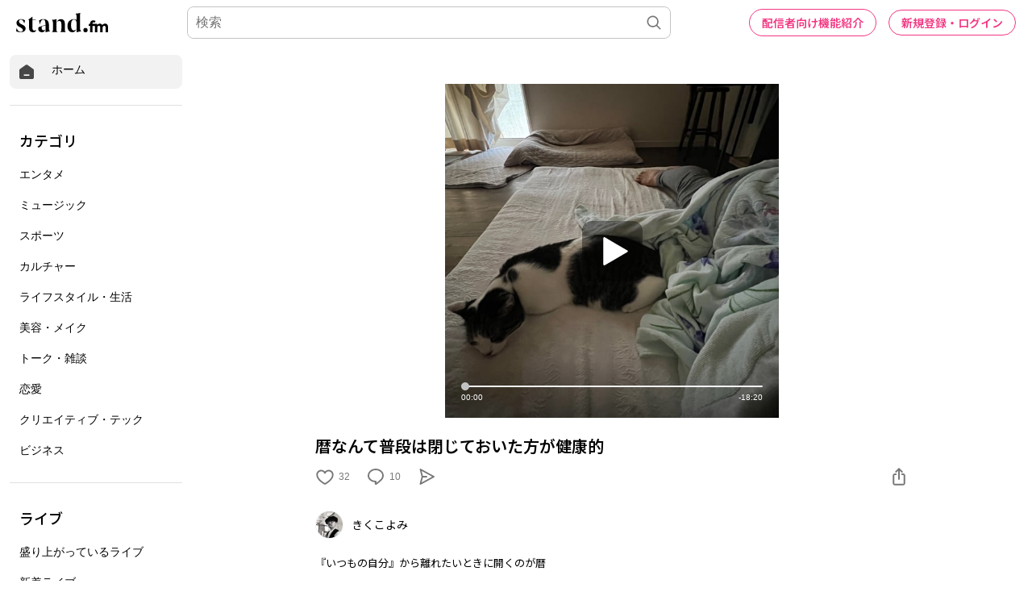

--- FILE ---
content_type: text/html; charset=utf-8
request_url: https://www.google.com/recaptcha/api2/aframe
body_size: 183
content:
<!DOCTYPE HTML><html><head><meta http-equiv="content-type" content="text/html; charset=UTF-8"></head><body><script nonce="8ez4VC-1txTy7x0qnydMZA">/** Anti-fraud and anti-abuse applications only. See google.com/recaptcha */ try{var clients={'sodar':'https://pagead2.googlesyndication.com/pagead/sodar?'};window.addEventListener("message",function(a){try{if(a.source===window.parent){var b=JSON.parse(a.data);var c=clients[b['id']];if(c){var d=document.createElement('img');d.src=c+b['params']+'&rc='+(localStorage.getItem("rc::a")?sessionStorage.getItem("rc::b"):"");window.document.body.appendChild(d);sessionStorage.setItem("rc::e",parseInt(sessionStorage.getItem("rc::e")||0)+1);localStorage.setItem("rc::h",'1769817061146');}}}catch(b){}});window.parent.postMessage("_grecaptcha_ready", "*");}catch(b){}</script></body></html>